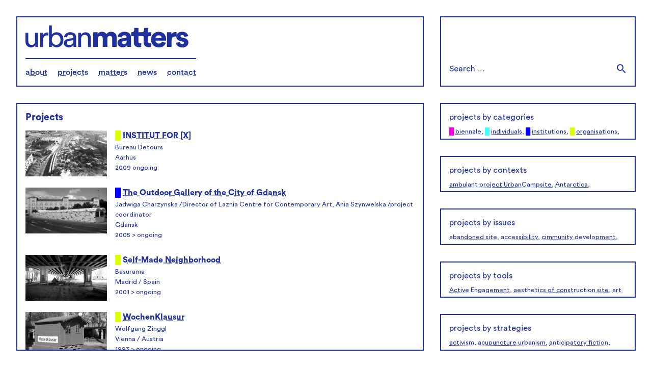

--- FILE ---
content_type: text/html; charset=UTF-8
request_url: https://urban-matters.org/projects/strategies/direct-urbanism/
body_size: 8997
content:

<!DOCTYPE html>
<html lang="en-US">
<head>
	<meta charset="UTF-8" />
	<meta name="viewport" content="width=device-width" />
	<meta name="author" content="urban-matters.org" />
	<meta name="description" content="urban-matters.org is a project based platform inquiring current artistic and urbanistic strategies, methods and tools for urban development and the new role these strategies can play as equal partner for a future planning of our society beyond governing principles of neo-liberal interests." />
	<meta name="keywords" content="urban matters, urban, urban practitioner, urban intervention, urban design, public art, kunst im öffentlichen raum, regeneration, urban development, art and the public sphere, dérive, shrinking cities, shrinking regions, urban identity, urban space, urban tools, urbanism, urban experiment, place making, urban strategies, post-industrial, artistic intervention, habitat, community, commons, public realm, role of art, critical debate, city identity, future vision, temporary urbanism, participatory art practice, situationists, guy debord, henri lefebvre, commons" />

	<title>direct urbanism &#8211; urban matters</title>
<link rel='dns-prefetch' href='//urban-matters.org' />
<link rel='dns-prefetch' href='//s.w.org' />
<link rel="alternate" type="application/rss+xml" title="urban matters &raquo; Feed" href="https://urban-matters.org/feed/" />
<link rel="alternate" type="application/rss+xml" title="urban matters &raquo; direct urbanism Strategy Feed" href="https://urban-matters.org/projects/strategies/direct-urbanism/feed/" />
		<script type="text/javascript">
			window._wpemojiSettings = {"baseUrl":"https:\/\/s.w.org\/images\/core\/emoji\/13.0.1\/72x72\/","ext":".png","svgUrl":"https:\/\/s.w.org\/images\/core\/emoji\/13.0.1\/svg\/","svgExt":".svg","source":{"concatemoji":"https:\/\/urban-matters.org\/wp-includes\/js\/wp-emoji-release.min.js?ver=5.6.16"}};
			!function(e,a,t){var n,r,o,i=a.createElement("canvas"),p=i.getContext&&i.getContext("2d");function s(e,t){var a=String.fromCharCode;p.clearRect(0,0,i.width,i.height),p.fillText(a.apply(this,e),0,0);e=i.toDataURL();return p.clearRect(0,0,i.width,i.height),p.fillText(a.apply(this,t),0,0),e===i.toDataURL()}function c(e){var t=a.createElement("script");t.src=e,t.defer=t.type="text/javascript",a.getElementsByTagName("head")[0].appendChild(t)}for(o=Array("flag","emoji"),t.supports={everything:!0,everythingExceptFlag:!0},r=0;r<o.length;r++)t.supports[o[r]]=function(e){if(!p||!p.fillText)return!1;switch(p.textBaseline="top",p.font="600 32px Arial",e){case"flag":return s([127987,65039,8205,9895,65039],[127987,65039,8203,9895,65039])?!1:!s([55356,56826,55356,56819],[55356,56826,8203,55356,56819])&&!s([55356,57332,56128,56423,56128,56418,56128,56421,56128,56430,56128,56423,56128,56447],[55356,57332,8203,56128,56423,8203,56128,56418,8203,56128,56421,8203,56128,56430,8203,56128,56423,8203,56128,56447]);case"emoji":return!s([55357,56424,8205,55356,57212],[55357,56424,8203,55356,57212])}return!1}(o[r]),t.supports.everything=t.supports.everything&&t.supports[o[r]],"flag"!==o[r]&&(t.supports.everythingExceptFlag=t.supports.everythingExceptFlag&&t.supports[o[r]]);t.supports.everythingExceptFlag=t.supports.everythingExceptFlag&&!t.supports.flag,t.DOMReady=!1,t.readyCallback=function(){t.DOMReady=!0},t.supports.everything||(n=function(){t.readyCallback()},a.addEventListener?(a.addEventListener("DOMContentLoaded",n,!1),e.addEventListener("load",n,!1)):(e.attachEvent("onload",n),a.attachEvent("onreadystatechange",function(){"complete"===a.readyState&&t.readyCallback()})),(n=t.source||{}).concatemoji?c(n.concatemoji):n.wpemoji&&n.twemoji&&(c(n.twemoji),c(n.wpemoji)))}(window,document,window._wpemojiSettings);
		</script>
		<style type="text/css">
img.wp-smiley,
img.emoji {
	display: inline !important;
	border: none !important;
	box-shadow: none !important;
	height: 1em !important;
	width: 1em !important;
	margin: 0 .07em !important;
	vertical-align: -0.1em !important;
	background: none !important;
	padding: 0 !important;
}
</style>
	<link rel='stylesheet' id='wp-block-library-css'  href='https://urban-matters.org/wp-includes/css/dist/block-library/style.min.css?ver=5.6.16' type='text/css' media='all' />
<link rel='stylesheet' id='contact-form-7-css'  href='https://urban-matters.org/wp-content/plugins/contact-form-7/includes/css/styles.css?ver=5.4.2' type='text/css' media='all' />
<script type='text/javascript' src='https://urban-matters.org/wp-includes/js/jquery/jquery.min.js?ver=3.5.1' id='jquery-core-js'></script>
<script type='text/javascript' src='https://urban-matters.org/wp-includes/js/jquery/jquery-migrate.min.js?ver=3.3.2' id='jquery-migrate-js'></script>
<script type='text/javascript' src='https://urban-matters.org/wp-content/themes/urbanmatters2020/js/jquery.magnific-popup.min.js?ver=5.6.16' id='magnific-popup-js'></script>
<link rel="https://api.w.org/" href="https://urban-matters.org/wp-json/" /><link rel="EditURI" type="application/rsd+xml" title="RSD" href="https://urban-matters.org/xmlrpc.php?rsd" />
<link rel="wlwmanifest" type="application/wlwmanifest+xml" href="https://urban-matters.org/wp-includes/wlwmanifest.xml" /> 
<meta name="generator" content="WordPress 5.6.16" />
<link rel="icon" href="https://urban-matters.org/wp-content/uploads/2020/04/cropped-favicon-32x32.png" sizes="32x32" />
<link rel="icon" href="https://urban-matters.org/wp-content/uploads/2020/04/cropped-favicon-192x192.png" sizes="192x192" />
<link rel="apple-touch-icon" href="https://urban-matters.org/wp-content/uploads/2020/04/cropped-favicon-180x180.png" />
<meta name="msapplication-TileImage" content="https://urban-matters.org/wp-content/uploads/2020/04/cropped-favicon-270x270.png" />

	<!-- Custom map libraries -->
	<script type="text/javascript" src="https://urban-matters.org/wp-content/themes/urbanmatters2020/map/js/jquery-1.9.0.js"></script>
	<script type="text/javascript" src="https://urban-matters.org/wp-content/themes/urbanmatters2020/map/js/jquery-ui-1.8.5.custom.min.js"></script>
	<script type="text/javascript" src="https://urban-matters.org/wp-content/themes/urbanmatters2020/map/js/jquery.form.js"></script>
	<script type="text/javascript" src="https://urban-matters.org/wp-content/themes/urbanmatters2020/map/js/jquery.cookie.js"></script>
	<script src='https://api.mapbox.com/mapbox.js/v3.2.1/mapbox.js'></script>
	<link href='https://api.mapbox.com/mapbox.js/v3.2.1/mapbox.css' rel='stylesheet' />
	<script type="text/javascript" src="https://urban-matters.org/wp-content/themes/urbanmatters2020/map/openmapfunctions.js"></script>
	<script type="text/javascript" src="https://urban-matters.org/wp-content/themes/urbanmatters2020/js/jquery.magnific-popup.min.js"></script>
	<link rel="stylesheet" type="text/css" href="https://urban-matters.org/wp-content/themes/urbanmatters2020/style.css" />
</head>

<!-- Custom map data -->
<body>
<div class="container container-project-list">

		
<div class="box-c1589 box box-header">
	<input type="checkbox" id="toggle" value="false" />
	<div class="branding burger">
		<a href="https://urban-matters.org"><img src="https://urban-matters.org/wp-content/themes/urbanmatters2020/img/um-logo.svg" class="logo" title="urban matters" alt="urban matters"></a>
		<h1>urban matters</h1>
	</div>

	<nav class="menu-container"><ul id="menu-main-menu" class="menu"><li id="menu-item-24" class="homelink menu-item menu-item-type-custom menu-item-object-custom menu-item-home menu-item-24"><a href="https://urban-matters.org/">home</a></li>
<li id="menu-item-25" class="menu-item menu-item-type-post_type menu-item-object-page menu-item-25"><a href="https://urban-matters.org/about/">about</a></li>
<li id="menu-item-29" class="menu-item menu-item-type-post_type menu-item-object-page menu-item-29"><a href="https://urban-matters.org/projects/">projects</a></li>
<li id="menu-item-27" class="menu-item menu-item-type-post_type menu-item-object-page menu-item-27"><a href="https://urban-matters.org/matters/">matters</a></li>
<li id="menu-item-28" class="menu-item menu-item-type-post_type menu-item-object-page menu-item-28"><a href="https://urban-matters.org/news/">news</a></li>
<li id="menu-item-26" class="menu-item menu-item-type-post_type menu-item-object-page menu-item-26"><a href="https://urban-matters.org/contact/">contact</a></li>
<li id="menu-item-30" class="searchmenuentry menu-item menu-item-type-post_type menu-item-object-page menu-item-30"><a href="https://urban-matters.org/search/">search</a></li>
</ul></nav>
</div>
<div class="box-c0043 box" id="search-box">
	<div class="searchbar">
		<form role="search" method="get" class="search-form" action="https://urban-matters.org/">
	<label>
		<input type="search" class="search-field"
			placeholder="Search …"
			value="" name="s"
			title="Search for:" />
	</label>
	<input type="submit" class="search-submit material-icons" value="search" />
</form>	</div>
</div>

	<div class="box-c1388 box-r5 box">
		<h2>Projects</h2>
		<div class="list-project-list">


															<article class="list-project-item">
					<a href="https://urban-matters.org/projects/institut-for-x/" title="INSTITUT FOR [X]"><img src="https://urban-matters.org/wp-content/uploads/2024/08/ifx3-160x90.jpg" class="list-project-thumbnail wp-post-image" alt="" loading="lazy" srcset="https://urban-matters.org/wp-content/uploads/2024/08/ifx3-160x90.jpg 160w, https://urban-matters.org/wp-content/uploads/2024/08/ifx3-480x270.jpg 480w, https://urban-matters.org/wp-content/uploads/2024/08/ifx3-960x540.jpg 960w, https://urban-matters.org/wp-content/uploads/2024/08/ifx3-768x432.jpg 768w, https://urban-matters.org/wp-content/uploads/2024/08/ifx3-1536x864.jpg 1536w, https://urban-matters.org/wp-content/uploads/2024/08/ifx3-2048x1152.jpg 2048w" sizes="(max-width: 160px) 100vw, 160px" /></a>
					<article class="list-project-description">
						<span class="cat-organisations">█ </span>
						<a href="https://urban-matters.org/projects/institut-for-x/" title="INSTITUT FOR [X]"><h3>INSTITUT FOR [X]</h3></a>
						<p class="small">Bureau Detours <br> Aarhus <br> 2009 ongoing</p>
					</article>
				</article>

															<article class="list-project-item">
					<a href="https://urban-matters.org/projects/the-outdoor-gallery-of-the-city-of-gdansk/" title="The Outdoor Gallery of the City of Gdansk"><img src="https://urban-matters.org/wp-content/uploads/2020/07/Thumbnail_urbanmatters_27160-x-9027160-x-902727-160x90.jpg" class="list-project-thumbnail wp-post-image" alt="" loading="lazy" srcset="https://urban-matters.org/wp-content/uploads/2020/07/Thumbnail_urbanmatters_27160-x-9027160-x-902727-160x90.jpg 160w, https://urban-matters.org/wp-content/uploads/2020/07/Thumbnail_urbanmatters_27160-x-9027160-x-902727.jpg 333w" sizes="(max-width: 160px) 100vw, 160px" /></a>
					<article class="list-project-description">
						<span class="cat-institutions">█ </span>
						<a href="https://urban-matters.org/projects/the-outdoor-gallery-of-the-city-of-gdansk/" title="The Outdoor Gallery of the City of Gdansk"><h3>The Outdoor Gallery of the City of Gdansk</h3></a>
						<p class="small">Jadwiga Charzynska /Director of Laznia Centre for Contemporary Art, Ania Szynwelska /project coordinator <br> Gdansk <br> 2005 > ongoing</p>
					</article>
				</article>

															<article class="list-project-item">
					<a href="https://urban-matters.org/projects/self-made-neighborhood/" title="Self-Made Neighborhood"><img src="https://urban-matters.org/wp-content/uploads/2012/10/Autobarrios-Sancritobal-Final_IMG_2344_um-160x90.jpg" class="list-project-thumbnail wp-post-image" alt="" loading="lazy" srcset="https://urban-matters.org/wp-content/uploads/2012/10/Autobarrios-Sancritobal-Final_IMG_2344_um-160x90.jpg 160w, https://urban-matters.org/wp-content/uploads/2012/10/Autobarrios-Sancritobal-Final_IMG_2344_um-480x270.jpg 480w, https://urban-matters.org/wp-content/uploads/2012/10/Autobarrios-Sancritobal-Final_IMG_2344_um-960x540.jpg 960w, https://urban-matters.org/wp-content/uploads/2012/10/Autobarrios-Sancritobal-Final_IMG_2344_um-768x432.jpg 768w, https://urban-matters.org/wp-content/uploads/2012/10/Autobarrios-Sancritobal-Final_IMG_2344_um-1536x864.jpg 1536w, https://urban-matters.org/wp-content/uploads/2012/10/Autobarrios-Sancritobal-Final_IMG_2344_um.jpg 1920w" sizes="(max-width: 160px) 100vw, 160px" /></a>
					<article class="list-project-description">
						<span class="cat-organisations">█ </span>
						<a href="https://urban-matters.org/projects/self-made-neighborhood/" title="Self-Made Neighborhood"><h3>Self-Made Neighborhood</h3></a>
						<p class="small">Basurama <br> Madrid / Spain <br> 2001 > ongoing</p>
					</article>
				</article>

															<article class="list-project-item">
					<a href="https://urban-matters.org/projects/wochenklausur/" title="WochenKlausur"><img src="https://urban-matters.org/wp-content/uploads/2012/08/Kassel_um-160x90.jpg" class="list-project-thumbnail wp-post-image" alt="" loading="lazy" srcset="https://urban-matters.org/wp-content/uploads/2012/08/Kassel_um-160x90.jpg 160w, https://urban-matters.org/wp-content/uploads/2012/08/Kassel_um-480x270.jpg 480w, https://urban-matters.org/wp-content/uploads/2012/08/Kassel_um-960x540.jpg 960w, https://urban-matters.org/wp-content/uploads/2012/08/Kassel_um-768x432.jpg 768w, https://urban-matters.org/wp-content/uploads/2012/08/Kassel_um-1536x864.jpg 1536w, https://urban-matters.org/wp-content/uploads/2012/08/Kassel_um.jpg 1920w" sizes="(max-width: 160px) 100vw, 160px" /></a>
					<article class="list-project-description">
						<span class="cat-organisations">█ </span>
						<a href="https://urban-matters.org/projects/wochenklausur/" title="WochenKlausur"><h3>WochenKlausur</h3></a>
						<p class="small">Wolfgang Zinggl <br> Vienna / Austria <br> 1993 > ongoing</p>
					</article>
				</article>

															<article class="list-project-item">
					<a href="https://urban-matters.org/projects/querkrafte-2009-urban-futures-of-txl-airport-berlin/" title="Querkräfte 2009 &#8211; Urban Futures of TXL Airport, Berlin"><img src="https://urban-matters.org/wp-content/uploads/2020/07/Thumbnail_urbanmatters_20160-x-9020160-x-902020-160x90.jpg" class="list-project-thumbnail wp-post-image" alt="" loading="lazy" srcset="https://urban-matters.org/wp-content/uploads/2020/07/Thumbnail_urbanmatters_20160-x-9020160-x-902020-160x90.jpg 160w, https://urban-matters.org/wp-content/uploads/2020/07/Thumbnail_urbanmatters_20160-x-9020160-x-902020.jpg 333w" sizes="(max-width: 160px) 100vw, 160px" /></a>
					<article class="list-project-description">
						<span class="cat-individuals">█ </span>
						<a href="https://urban-matters.org/projects/querkrafte-2009-urban-futures-of-txl-airport-berlin/" title="Querkräfte 2009 &#8211; Urban Futures of TXL Airport, Berlin"><h3>Querkräfte 2009 &#8211; Urban Futures of TXL Airport, Berlin</h3></a>
						<p class="small">CITYFÖRSTER architecture + urbanism <br> Berlin / Germany <br> 2009 > ongoing</p>
					</article>
				</article>

															<article class="list-project-item">
					<a href="https://urban-matters.org/projects/un-mega-post-it-pubblico-per-la-citta-di-terni/" title="UN MEGA POST IT PUBBLICO PER LA CITTÀ DI TERNI"><img src="https://urban-matters.org/wp-content/uploads/2020/07/Thumbnail_urbanmatters_29160-x-9029160-x-902929-160x90.jpg" class="list-project-thumbnail wp-post-image" alt="" loading="lazy" srcset="https://urban-matters.org/wp-content/uploads/2020/07/Thumbnail_urbanmatters_29160-x-9029160-x-902929-160x90.jpg 160w, https://urban-matters.org/wp-content/uploads/2020/07/Thumbnail_urbanmatters_29160-x-9029160-x-902929.jpg 333w" sizes="(max-width: 160px) 100vw, 160px" /></a>
					<article class="list-project-description">
						<span class="cat-individuals">█ </span>
						<a href="https://urban-matters.org/projects/un-mega-post-it-pubblico-per-la-citta-di-terni/" title="UN MEGA POST IT PUBBLICO PER LA CITTÀ DI TERNI"><h3>UN MEGA POST IT PUBBLICO PER LA CITTÀ DI TERNI</h3></a>
						<p class="small">Martina Minnucci <br> Terni / Italy <br> 2011</p>
					</article>
				</article>

															<article class="list-project-item">
					<a href="https://urban-matters.org/projects/macchias/" title="Macchia’s"><img src="https://urban-matters.org/wp-content/uploads/2012/07/macchias01_um-160x90.jpg" class="list-project-thumbnail wp-post-image" alt="" loading="lazy" srcset="https://urban-matters.org/wp-content/uploads/2012/07/macchias01_um-160x90.jpg 160w, https://urban-matters.org/wp-content/uploads/2012/07/macchias01_um-480x270.jpg 480w, https://urban-matters.org/wp-content/uploads/2012/07/macchias01_um-960x540.jpg 960w, https://urban-matters.org/wp-content/uploads/2012/07/macchias01_um-768x432.jpg 768w, https://urban-matters.org/wp-content/uploads/2012/07/macchias01_um-1536x864.jpg 1536w, https://urban-matters.org/wp-content/uploads/2012/07/macchias01_um.jpg 1920w" sizes="(max-width: 160px) 100vw, 160px" /></a>
					<article class="list-project-description">
						<span class="cat-individuals">█ </span>
						<a href="https://urban-matters.org/projects/macchias/" title="Macchia’s"><h3>Macchia’s</h3></a>
						<p class="small">URBANSLOW <br> Brescia, Italy <br> 2012 > ongoing</p>
					</article>
				</article>

															<article class="list-project-item">
					<a href="https://urban-matters.org/projects/nexthamburg/" title="Nexthamburg"><img src="https://urban-matters.org/wp-content/uploads/2020/07/Thumbnail_urbanmatters_15160-x-9015160-x-901515-160x90.jpg" class="list-project-thumbnail wp-post-image" alt="" loading="lazy" srcset="https://urban-matters.org/wp-content/uploads/2020/07/Thumbnail_urbanmatters_15160-x-9015160-x-901515-160x90.jpg 160w, https://urban-matters.org/wp-content/uploads/2020/07/Thumbnail_urbanmatters_15160-x-9015160-x-901515.jpg 333w" sizes="(max-width: 160px) 100vw, 160px" /></a>
					<article class="list-project-description">
						<span class="cat-organisations">█ </span>
						<a href="https://urban-matters.org/projects/nexthamburg/" title="Nexthamburg"><h3>Nexthamburg</h3></a>
						<p class="small">Nexthamburg Plus UG (Julian Petrin) <br> Hamburg / Germany <br> 2009 > ongoing</p>
					</article>
				</article>

															<article class="list-project-item">
					<a href="https://urban-matters.org/projects/commons-coming-to-liezen/" title="Commons Come to Liezen"><img src="https://urban-matters.org/wp-content/uploads/2011/10/Tangram-im-Park-ohne-Pavillon_w-UM_0817-160x90.jpg" class="list-project-thumbnail wp-post-image" alt="public Tangram game in City park" loading="lazy" srcset="https://urban-matters.org/wp-content/uploads/2011/10/Tangram-im-Park-ohne-Pavillon_w-UM_0817-160x90.jpg 160w, https://urban-matters.org/wp-content/uploads/2011/10/Tangram-im-Park-ohne-Pavillon_w-UM_0817-480x270.jpg 480w, https://urban-matters.org/wp-content/uploads/2011/10/Tangram-im-Park-ohne-Pavillon_w-UM_0817-960x540.jpg 960w, https://urban-matters.org/wp-content/uploads/2011/10/Tangram-im-Park-ohne-Pavillon_w-UM_0817-768x432.jpg 768w, https://urban-matters.org/wp-content/uploads/2011/10/Tangram-im-Park-ohne-Pavillon_w-UM_0817-1536x864.jpg 1536w, https://urban-matters.org/wp-content/uploads/2011/10/Tangram-im-Park-ohne-Pavillon_w-UM_0817.jpg 1920w" sizes="(max-width: 160px) 100vw, 160px" /></a>
					<article class="list-project-description">
						<span class="cat-individuals">█ </span>
						<a href="https://urban-matters.org/projects/commons-coming-to-liezen/" title="Commons Come to Liezen"><h3>Commons Come to Liezen</h3></a>
						<p class="small">transparadiso (Barbara Holub/ Paul Rajakovics) <br> Liezen/ Austria <br> 2011 > permanent</p>
					</article>
				</article>

															<article class="list-project-item">
					<a href="https://urban-matters.org/projects/lungomare/" title="Lungomare"><img src="https://urban-matters.org/wp-content/uploads/2020/07/Thumbnail_urbanmatters_10160-x-9010160-x-901010-160x90.jpg" class="list-project-thumbnail wp-post-image" alt="" loading="lazy" srcset="https://urban-matters.org/wp-content/uploads/2020/07/Thumbnail_urbanmatters_10160-x-9010160-x-901010-160x90.jpg 160w, https://urban-matters.org/wp-content/uploads/2020/07/Thumbnail_urbanmatters_10160-x-9010160-x-901010.jpg 333w" sizes="(max-width: 160px) 100vw, 160px" /></a>
					<article class="list-project-description">
						<span class="cat-organisations">█ </span>
						<a href="https://urban-matters.org/projects/lungomare/" title="Lungomare"><h3>Lungomare</h3></a>
						<p class="small"> <br> Bolzano / Italy <br> 2003 > ongoing</p>
					</article>
				</article>

			
		</div>
	</div>
	<div class="box-c1244 box">
		<h4>projects by categories</h4>
		<p class="list-filter-tags">
			<span class="cat-biennale">█ </span><a href="https://urban-matters.org/category/biennale/">biennale</a>, <span class="cat-individuals">█ </span><a href="https://urban-matters.org/category/individuals/">individuals</a>, <span class="cat-institutions">█ </span><a href="https://urban-matters.org/category/institutions/">institutions</a>, <span class="cat-organisations">█ </span><a href="https://urban-matters.org/category/organisations/">organisations</a>, 		</p>
	</div>
	<div class="box-c1244 box">
		<h4>projects by contexts</h4>
		<p class="list-filter-tags">
			<a href="https://urban-matters.org/projects/contexts/ambulant-project-urbancampsite/">ambulant project UrbanCampsite</a>, <a href="https://urban-matters.org/projects/contexts/antarctica/">Antarctica</a>, <a href="https://urban-matters.org/projects/contexts/architecture/">architecture</a>, <a href="https://urban-matters.org/projects/contexts/architecture-festival/">architecture festival</a>, <a href="https://urban-matters.org/projects/contexts/art/">art</a>, <a href="https://urban-matters.org/projects/contexts/art-in-the-region/">art in the region</a>, <a href="https://urban-matters.org/projects/contexts/car-free-zones/">car-free zones</a>, <a href="https://urban-matters.org/projects/contexts/centre-art-architecture-paysage-patrimoine/">Centre Art Architecture Paysage Patrimoine</a>, <a href="https://urban-matters.org/projects/contexts/collaboration/">collaboration</a>, <a href="https://urban-matters.org/projects/contexts/community-building/">community building</a>, <a href="https://urban-matters.org/projects/contexts/community-development/">community development</a>, <a href="https://urban-matters.org/projects/contexts/community-empowerment/">community empowerment</a>, <a href="https://urban-matters.org/projects/contexts/community-engaged-urban-design/">community engaged urban design</a>, <a href="https://urban-matters.org/projects/contexts/cross-generational-exchange/">cross generational exchange</a>, <a href="https://urban-matters.org/projects/contexts/de-industrialization/">de-industrialization</a>, <a href="https://urban-matters.org/projects/contexts/discussions-on-urbanism-and-architecture/">discussions on urbanism and architecture</a>, <a href="https://urban-matters.org/projects/contexts/dying-town-centers/">dying town centers</a>, <a href="https://urban-matters.org/projects/contexts/ecology/">ecology</a>, <a href="https://urban-matters.org/projects/contexts/empty-ground-floor-areas/">empty ground floor areas</a>, <a href="https://urban-matters.org/projects/contexts/engagement-in-poor-neighborhood/">engagement in poor neighborhood</a>, <a href="https://urban-matters.org/projects/contexts/fallow-land/">fallow land</a>, <a href="https://urban-matters.org/projects/contexts/garden-for-healing/">garden for healing</a>, <a href="https://urban-matters.org/projects/contexts/green-park/">green park</a>, <a href="https://urban-matters.org/projects/contexts/growing/">growing</a>, <a href="https://urban-matters.org/projects/contexts/growing-shopping-malls/">growing shopping malls</a>, <a href="https://urban-matters.org/projects/contexts/housing-for-refugees/">housing for refugees</a>, <a href="https://urban-matters.org/projects/contexts/land-use/">land use</a>, <a href="https://urban-matters.org/projects/contexts/nature-reserve/">nature reserve</a>, <a href="https://urban-matters.org/projects/contexts/neighborhood/">neighborhood</a>, <a href="https://urban-matters.org/projects/contexts/ngo/">NGO</a>, <a href="https://urban-matters.org/projects/contexts/outdoor-classroom/">outdoor classroom</a>, <a href="https://urban-matters.org/projects/contexts/participation/">participation</a>, <a href="https://urban-matters.org/projects/contexts/public-space/">public space</a>, <a href="https://urban-matters.org/projects/contexts/reconsidering-historical-heritage/">reconsidering historical heritage</a>, <a href="https://urban-matters.org/projects/contexts/regeneration-of-historical-areas/">regeneration of historical areas</a>, <a href="https://urban-matters.org/projects/contexts/renewable-energy/">renewable energy</a>, <a href="https://urban-matters.org/projects/contexts/research-base/">research base</a>, <a href="https://urban-matters.org/projects/contexts/rural-community/">rural community</a>, <a href="https://urban-matters.org/projects/contexts/school/">school</a>, <a href="https://urban-matters.org/projects/contexts/science-park-the-art-of-tech-living/">Science Park The Art of Tech-Living</a>, <a href="https://urban-matters.org/projects/contexts/self-initiated/">self-initiated</a>, <a href="https://urban-matters.org/projects/contexts/servizio-cristiano-center/">Servizio Cristiano center</a>, <a href="https://urban-matters.org/projects/contexts/shrinking/">shrinking</a>, <a href="https://urban-matters.org/projects/contexts/slum/">slum</a>, <a href="https://urban-matters.org/projects/contexts/socially-engaged/">socially engaged</a>, <a href="https://urban-matters.org/projects/contexts/sustainability/">sustainability</a>, <a href="https://urban-matters.org/projects/contexts/sustainable-market/">sustainable market</a>, <a href="https://urban-matters.org/projects/contexts/traffic-intersection-in-bogota/">traffic intersection in Bogotá</a>, <a href="https://urban-matters.org/projects/contexts/transformation-of-a-gas-station/">transformation of a gas station</a>, <a href="https://urban-matters.org/projects/contexts/ukrainian-house/">Ukrainian house</a>, <a href="https://urban-matters.org/projects/contexts/unesco-world-heritage/">UNESCO world heritage</a>, <a href="https://urban-matters.org/projects/contexts/unused-railway-viaduct/">unused railway viaduct</a>, <a href="https://urban-matters.org/projects/contexts/urban-development/">urban development</a>, <a href="https://urban-matters.org/projects/contexts/urban-reserve/">urban reserve</a>, <a href="https://urban-matters.org/projects/contexts/urban-think-tank/">urban think tank</a>, <a href="https://urban-matters.org/projects/contexts/urban-wasteland/">urban wasteland</a>, <a href="https://urban-matters.org/projects/contexts/war/">war</a>, <a href="https://urban-matters.org/projects/contexts/wasteland/">wasteland</a>, <a href="https://urban-matters.org/projects/contexts/whanyinna-nursery-and-primary-school/">Whanyinna Nursery and Primary School</a>, 		</p>
	</div>
	<div class="box-c1244 box">
		<h4>projects by issues</h4>
		<p class="list-filter-tags">
			<a href="https://urban-matters.org/projects/issues/abandoned-site/">abandoned site</a>, <a href="https://urban-matters.org/projects/issues/accessibility/">accessibility</a>, <a href="https://urban-matters.org/projects/issues/cimmunity-development/">cimmunity development</a>, <a href="https://urban-matters.org/projects/issues/civic-engagement/">civic engagement</a>, <a href="https://urban-matters.org/projects/issues/climate-change/">climate change</a>, <a href="https://urban-matters.org/projects/issues/climate-crisis/">climate crisis</a>, <a href="https://urban-matters.org/projects/issues/climate-emergency/">climate emergency</a>, <a href="https://urban-matters.org/projects/issues/coexistence/">coexistence</a>, <a href="https://urban-matters.org/projects/issues/collaboration/">collaboration</a>, <a href="https://urban-matters.org/projects/issues/collective-learning/">collective learning</a>, <a href="https://urban-matters.org/projects/issues/commissioning/">commissioning</a>, <a href="https://urban-matters.org/projects/issues/commons/">commons</a>, <a href="https://urban-matters.org/projects/issues/community/">community</a>, <a href="https://urban-matters.org/projects/issues/community-development/">community development</a>, <a href="https://urban-matters.org/projects/issues/contemporary-issues-in-architecture-and-urban-planning/">contemporary issues in architecture and urban planning</a>, <a href="https://urban-matters.org/projects/issues/counteracting-social-isolation/">counteracting social isolation</a>, <a href="https://urban-matters.org/projects/issues/counteracting-the-development-plan/">counteracting the development plan</a>, <a href="https://urban-matters.org/projects/issues/covid/">COVID</a>, <a href="https://urban-matters.org/projects/issues/creating-a-future-for-students-in-slums/">creating a future for students in slums</a>, <a href="https://urban-matters.org/projects/issues/cultural-policy/">cultural policy</a>, <a href="https://urban-matters.org/projects/issues/culture/">culture</a>, <a href="https://urban-matters.org/projects/issues/depopulation/">depopulation</a>, <a href="https://urban-matters.org/projects/issues/design/">design</a>, <a href="https://urban-matters.org/projects/issues/discussion-on-urban-issues/">discussion on urban issues</a>, <a href="https://urban-matters.org/projects/issues/ecology/">ecology</a>, <a href="https://urban-matters.org/projects/issues/education/">education</a>, <a href="https://urban-matters.org/projects/issues/empower/">empower</a>, <a href="https://urban-matters.org/projects/issues/empowerment/">empowerment</a>, <a href="https://urban-matters.org/projects/issues/energy-usage/">energy usage</a>, <a href="https://urban-matters.org/projects/issues/environment/">environment</a>, <a href="https://urban-matters.org/projects/issues/equality/">equality</a>, <a href="https://urban-matters.org/projects/issues/failure/">failure</a>, <a href="https://urban-matters.org/projects/issues/heritage/">heritage</a>, <a href="https://urban-matters.org/projects/issues/home-away-from-home/">home away from home</a>, <a href="https://urban-matters.org/projects/issues/infrastructural-connection/">infrastructural connection</a>, <a href="https://urban-matters.org/projects/issues/landscape/">landscape</a>, <a href="https://urban-matters.org/projects/issues/learning-spaces/">learning spaces</a>, <a href="https://urban-matters.org/projects/issues/mental-health/">mental health</a>, <a href="https://urban-matters.org/projects/issues/mobility/">mobility</a>, <a href="https://urban-matters.org/projects/issues/neighborhood-connection/">neighborhood connection</a>, <a href="https://urban-matters.org/projects/issues/prevention-of-demolition/">prevention of demolition</a>, <a href="https://urban-matters.org/projects/issues/public-art/">public art</a>, <a href="https://urban-matters.org/projects/issues/public-space/">public space</a>, <a href="https://urban-matters.org/projects/issues/reactivating-inaccessible-area/">reactivating inaccessible area</a>, <a href="https://urban-matters.org/projects/issues/reclaiming-urban-wasteland/">reclaiming urban wasteland</a>, <a href="https://urban-matters.org/projects/issues/recycled-materials/">recycled materials</a>, <a href="https://urban-matters.org/projects/issues/regeneration/">regeneration</a>, <a href="https://urban-matters.org/projects/issues/regional-development/">regional development</a>, <a href="https://urban-matters.org/projects/issues/regional-issues/">regional issues</a>, <a href="https://urban-matters.org/projects/issues/restaurative-garden/">restaurative garden</a>, <a href="https://urban-matters.org/projects/issues/reuse/">reuse</a>, <a href="https://urban-matters.org/projects/issues/reuse-of-materials/">reuse of materials</a>, <a href="https://urban-matters.org/projects/issues/rising-sea-levels/">rising sea levels</a>, <a href="https://urban-matters.org/projects/issues/safety/">safety</a>, <a href="https://urban-matters.org/projects/issues/socio-political-engagement/">socio-political engagement</a>, <a href="https://urban-matters.org/projects/issues/sustainability/">sustainability</a>, <a href="https://urban-matters.org/projects/issues/sustainable-farming-economy/">sustainable farming economy</a>, <a href="https://urban-matters.org/projects/issues/sustainable-urban-development/">sustainable urban development</a>, <a href="https://urban-matters.org/projects/issues/therapeutic-environment/">Therapeutic environment</a>, <a href="https://urban-matters.org/projects/issues/transformation-of-a-bus-station/">transformation of a bus station</a>, <a href="https://urban-matters.org/projects/issues/urban-design/">urban design</a>, <a href="https://urban-matters.org/projects/issues/urban-renewal/">urban renewal</a>, <a href="https://urban-matters.org/projects/issues/urban-transformation/">urban transformation</a>, <a href="https://urban-matters.org/projects/issues/utopia/">utopia</a>, <a href="https://urban-matters.org/projects/issues/visions-for-a-new-neighborhood/">visions for a new neighborhood</a>, <a href="https://urban-matters.org/projects/issues/water/">water</a>, <a href="https://urban-matters.org/projects/issues/water-cycle/">water cycle</a>, 		</p>
	</div>
	<div class="box-c1244 box">
		<h4>projects by tools</h4>
		<p class="list-filter-tags">
			<a href="https://urban-matters.org/projects/tools/active-engagement/">Active Engagement</a>, <a href="https://urban-matters.org/projects/tools/aesthetics-of-construction-site/">aesthetics of construction site</a>, <a href="https://urban-matters.org/projects/tools/art-as-tool-for-conversation/">art as tool for conversation</a>, <a href="https://urban-matters.org/projects/tools/circular-econnomy/">circular econnomy</a>, <a href="https://urban-matters.org/projects/tools/citizens-engagement/">citizen&#039;s engagement</a>, <a href="https://urban-matters.org/projects/tools/community-as-experts/">community as experts</a>, <a href="https://urban-matters.org/projects/tools/container-as-transformation-object/">container as transformation object</a>, <a href="https://urban-matters.org/projects/tools/creating-a-public-platform/">creating a public platform</a>, <a href="https://urban-matters.org/projects/tools/crowdfunding/">crowdfunding</a>, <a href="https://urban-matters.org/projects/tools/environmental-resources/">environmental resources</a>, <a href="https://urban-matters.org/projects/tools/exhibition/">exhibition</a>, <a href="https://urban-matters.org/projects/tools/game/">game</a>, <a href="https://urban-matters.org/projects/tools/game-for-production-of-desires/">game for production of desires</a>, <a href="https://urban-matters.org/projects/tools/gardening/">gardening</a>, <a href="https://urban-matters.org/projects/tools/learning-by-doing/">learning by doing</a>, <a href="https://urban-matters.org/projects/tools/local-building-materials/">local building materials</a>, <a href="https://urban-matters.org/projects/tools/narratives/">narratives</a>, <a href="https://urban-matters.org/projects/tools/project-space/">project space</a>, <a href="https://urban-matters.org/projects/tools/retrofitted-houseboats/">retrofitted houseboats</a>, <a href="https://urban-matters.org/projects/tools/reuse-of-discarded-material/">reuse of discarded material</a>, <a href="https://urban-matters.org/projects/tools/temporary-highline-park/">temporary highline park</a>, <a href="https://urban-matters.org/projects/tools/temporary-living-space/">temporary living space</a>, <a href="https://urban-matters.org/projects/tools/workshop/">workshop</a>, 		</p>
	</div>
	<div class="box-c1244 box">
		<h4>projects by strategies</h4>
		<p class="list-filter-tags">
			<a href="https://urban-matters.org/projects/strategies/activism/">activism</a>, <a href="https://urban-matters.org/projects/strategies/acupuncture-urbanism/">acupuncture urbanism</a>, <a href="https://urban-matters.org/projects/strategies/anticipatory-fiction/">anticipatory fiction</a>, <a href="https://urban-matters.org/projects/strategies/artistic-strategies/">artistic strategies</a>, <a href="https://urban-matters.org/projects/strategies/attention-restoration-theory/">Attention Restoration Theory</a>, <a href="https://urban-matters.org/projects/strategies/collaboration-between-experts-and-locals/">collaboration between experts and locals</a>, <a href="https://urban-matters.org/projects/strategies/collective-participation/">collective participation</a>, <a href="https://urban-matters.org/projects/strategies/communication/">communication</a>, <a href="https://urban-matters.org/projects/strategies/community-engagement/">community engagement</a>, <a href="https://urban-matters.org/projects/strategies/conflict-as-productive-force/">conflict as productive force</a>, <a href="https://urban-matters.org/projects/strategies/construction-by-students/">construction by students</a>, <a href="https://urban-matters.org/projects/strategies/dialog-and-polylog/">dialog and polylog</a>, <a href="https://urban-matters.org/projects/strategies/direct-urbanism/">direct urbanism</a>, <a href="https://urban-matters.org/projects/strategies/expanding-the-context/">expanding the context</a>, <a href="https://urban-matters.org/projects/strategies/forging-relationships/">forging relationships</a>, <a href="https://urban-matters.org/projects/strategies/learning-through-practice/">learning through practice</a>, <a href="https://urban-matters.org/projects/strategies/local-building-materials/">local building materials</a>, <a href="https://urban-matters.org/projects/strategies/local-ressources/">local ressources</a>, <a href="https://urban-matters.org/projects/strategies/macro-utopia/">macro-utopia</a>, <a href="https://urban-matters.org/projects/strategies/minimal-intervention/">minimal intervention</a>, <a href="https://urban-matters.org/projects/strategies/place-prospect-theory/">Place Prospect Theory</a>, <a href="https://urban-matters.org/projects/strategies/placemaking/">placemaking</a>, <a href="https://urban-matters.org/projects/strategies/prefabrication/">prefabrication</a>, <a href="https://urban-matters.org/projects/strategies/production-of-desires/">production of desires</a>, <a href="https://urban-matters.org/projects/strategies/psychoevolutionary-theory/">Psychoevolutionary Theory</a>, <a href="https://urban-matters.org/projects/strategies/questioning-the-brief/">questioning the brief</a>, <a href="https://urban-matters.org/projects/strategies/recycling/">recycling</a>, <a href="https://urban-matters.org/projects/strategies/research/">research</a>, <a href="https://urban-matters.org/projects/strategies/research-through-practice/">research through practice</a>, <a href="https://urban-matters.org/projects/strategies/reuse/">reuse</a>, <a href="https://urban-matters.org/projects/strategies/rural-practitioner/">rural practitioner</a>, <a href="https://urban-matters.org/projects/strategies/salutogenic-approach/">Salutogenic Approach</a>, <a href="https://urban-matters.org/projects/strategies/seminars/">seminars</a>, <a href="https://urban-matters.org/projects/strategies/shifting-roles/">shifting roles</a>, <a href="https://urban-matters.org/projects/strategies/shifting-the-context/">shifting the context</a>, <a href="https://urban-matters.org/projects/strategies/summer-school-workshop/">summer school workshop</a>, <a href="https://urban-matters.org/projects/strategies/temporaray-support-structures/">temporaray support structures</a>, <a href="https://urban-matters.org/projects/strategies/texts/">texts</a>, <a href="https://urban-matters.org/projects/strategies/unlearning/">unlearning</a>, <a href="https://urban-matters.org/projects/strategies/urban-curating/">urban curating</a>, <a href="https://urban-matters.org/projects/strategies/urban-intervention/">urban intervention</a>, <a href="https://urban-matters.org/projects/strategies/urban-laboratory/">urban laboratory</a>, <a href="https://urban-matters.org/projects/strategies/urban-practitioner/">urban practitioner</a>, <a href="https://urban-matters.org/projects/strategies/workshops/">workshops</a>, 		</p>
	</div>
	<script type='text/javascript' src='https://urban-matters.org/wp-includes/js/dist/vendor/wp-polyfill.min.js?ver=7.4.4' id='wp-polyfill-js'></script>
<script type='text/javascript' id='wp-polyfill-js-after'>
( 'fetch' in window ) || document.write( '<script src="https://urban-matters.org/wp-includes/js/dist/vendor/wp-polyfill-fetch.min.js?ver=3.0.0"></scr' + 'ipt>' );( document.contains ) || document.write( '<script src="https://urban-matters.org/wp-includes/js/dist/vendor/wp-polyfill-node-contains.min.js?ver=3.42.0"></scr' + 'ipt>' );( window.DOMRect ) || document.write( '<script src="https://urban-matters.org/wp-includes/js/dist/vendor/wp-polyfill-dom-rect.min.js?ver=3.42.0"></scr' + 'ipt>' );( window.URL && window.URL.prototype && window.URLSearchParams ) || document.write( '<script src="https://urban-matters.org/wp-includes/js/dist/vendor/wp-polyfill-url.min.js?ver=3.6.4"></scr' + 'ipt>' );( window.FormData && window.FormData.prototype.keys ) || document.write( '<script src="https://urban-matters.org/wp-includes/js/dist/vendor/wp-polyfill-formdata.min.js?ver=3.0.12"></scr' + 'ipt>' );( Element.prototype.matches && Element.prototype.closest ) || document.write( '<script src="https://urban-matters.org/wp-includes/js/dist/vendor/wp-polyfill-element-closest.min.js?ver=2.0.2"></scr' + 'ipt>' );
</script>
<script type='text/javascript' id='contact-form-7-js-extra'>
/* <![CDATA[ */
var wpcf7 = {"api":{"root":"https:\/\/urban-matters.org\/wp-json\/","namespace":"contact-form-7\/v1"}};
/* ]]> */
</script>
<script type='text/javascript' src='https://urban-matters.org/wp-content/plugins/contact-form-7/includes/js/index.js?ver=5.4.2' id='contact-form-7-js'></script>
<script type='text/javascript' src='https://urban-matters.org/wp-includes/js/wp-embed.min.js?ver=5.6.16' id='wp-embed-js'></script>

<script type="text/javascript" src="https://urban-matters.org/wp-content/themes/urbanmatters2020/js/index.js"></script>

</body>
</html>

--- FILE ---
content_type: text/css
request_url: https://urban-matters.org/wp-content/themes/urbanmatters2020/style.css
body_size: 17538
content:
/*
Theme Name: Urban Matters 2020
Version: 1.005 /20240423
Theme URI: https://hausch.io/
Author: C. Hausch
Author URI: https://hausch.io/
Description: Theme for Urban Matters
License: GNU General Public License
License URI: https://www.gnu.org/licenses/gpl.html
Text Domain: urbanmatters
*/

@import url('./css/normalize.css');
@import url('./css/cc-icons.css');
@import url('./css/material-icons.css');
@import url('./css/magnific-popup.css');
@import url('./css/circular.css');

/* global stuff */

:root {

	font-size: 100%;
	--color-bg-main: white;
	--color-fg-main: #21319c;
	--color-cat1: #ddff00;
	--color-cat2: #ff9800;
	--color-cat3: #43ffff;
	--color-cat4: #ff00e4;
	--color-cat5: #0000ff;
	--col-warning: #ff0000;
	--font-body: "CircularStd", Arial;
	--font-hdg: "CircularStd", Arial;

	/* We just need to know these 3 values up front: */
	--gutter: 2rem;
	--wrapper: calc(100vw - ( 2 * var(--gutter)));
	--noOfColumns: 5;

	/* Number of gutters is columns minus 1: */
	--noOfGutters: calc(var(--noOfColumns) - 1);

	/* Aspect ratio goes here, e.g. 16:9: */
	--ratioA: 16;
	--ratioB: 9;

	/* Use the aspect ratio to calculate the factor for multiplication: */
	--factor: calc(var(--ratioB) / var(--ratioA));

	/*  Calculating the row height: */
	--columnWidth: calc( ( var(--wrapper) - ( var(--noOfGutters) * var(--gutter) ) ) / 5);
	--columnWidth12: calc( ( var(--wrapper) - ( 11 * var(--gutter) ) ) / 12);
	--2columnWidth: calc( (var(--columnWidth) * 2) + var(--gutter));
	--6columnWidth12: calc( (var(--columnWidth12) * 6) + (var(--gutter) * 5));
	--rh: calc( var(--columnWidth) * var(--factor));
	--rh2cols: calc( var(--2columnWidth) * var(--factor));
	--rh6cols12: calc( var(--6columnWidth12) * var(--factor));

	/* header height */
	--hdhght: calc( calc( calc(100vw - 4rem) * 0.134305123124823) + 4rem);

	/* mobile header */
	--lgPropW: 141323;
	--lgPropH: 12771;
	--totalWidth: calc(var(--lgPropW) + (var(--lgPropH) * 2));
	--widthUnit: calc(var(--wrapper) / var(--totalWidth));
	--logoWidth: calc(var(--widthUnit) * var(--lgPropW));
	--burgerWidth: calc(var(--widthUnit) * var(--lgPropH));
}

html {
	font-size: 100%;
}

html, body {
	background-color: var(--color-bg-main);
	font-family: var(--font-body);
	color: var(--color-fg-main);
	margin: 0;
	line-height: 1.25em;
}

body {
	overflow-x: hidden;
}

html.noscroll {
	overflow: hidden;
}

body.noscroll {
	overflow: visible;
	height: 100%;
}

p {
	font-size: 1rem;
	hyphens: auto;
	font-weight: 100;
	margin-top: 0;

}

a {
	color: var(--color-fg-main);
	text-decoration: underline;
	text-decoration-style: dotted;
}

a:hover {
	text-decoration-style: solid;
}

.branding {
	margin-block-start: 0;
	margin-block-end: 1rem;
}

h1 {
	display:none;
}

h2 {
	font-size: 1.2rem;
	font-weight: 800;
	margin-block-start: 0;
}

h3 {
	font-size: 1rem;
	font-weight: 800;
	font-family: var(--font-body);
	margin-block-start: 0; /*67em; */
	margin-block-end: 0.5rem;
}

h4 {
	font-size: 1rem;
	font-weight: normal;
	font-family: var(--font-body);
	margin-block-start: 0;
	margin-block-end: 0.5rem;
}

ul {
	padding-left: 0;
	margin-block-start: 0;
}

li {
	list-style: none;
}

.material-icons {
	outline: 4px dotted var(--color-fg-main);
	outline-offset: 4px;
	background: var(--color-bg-main);
}

/* menu */

.logo {
	width: calc(var(--logoWidth) - 1px);
	z-index: 999;
	position: relative; /* needed for chrome */
	margin-left: calc(var(--burgerWidth) * 2);
}

.burger::before {
	content: "menu";
	font-family: 'Material Icons';
	font-size: calc(var(--burgerWidth)*1.65);
	width: var(--burgerWidth);
	height: var(--burgerWidth);
	float: left;
	margin: 0 0 calc(var(--burgerWidth)*-1) 0;
	position: relative;
	left: -6px;
	z-index: 999;
}

.menu-container {
	border-top: 0;
	padding-left: 2rem;
	z-index: 99;
	position: absolute;
	top: 0;
	left: 0;
	width: 100vw;
	height: calc(100vh + 4rem);
}

.menu {
	display: flex;
	flex-direction: column;
	list-style-type: none;
	margin: -10px;
	padding: 0px;
	position: absolute;
	top: var(--hdhght);
	z-index: 999;
}

.menu li{
	margin: 10px;
}

.menu li a {
	font-weight: 500;
}

#toggle {
	position: absolute;
	left: 0;
	top: 0;
	width: 100vw;
	height: var(--hdhght);
	background: red;
	opacity: 0;
	display: block;
	z-index: 9999;
}

#toggle:checked ~ .menu-container {
	display:block;
	background-color: var(--color-fg-main);
}

#toggle:checked ~ .menu-container a {
	color: var(--color-bg-main);
	font-size: 2rem;
}

#toggle:checked ~ .branding .logo {
  -webkit-filter: brightness(0) invert(1);
  filter: brightness(0) invert(1);
}

#toggle:checked ~ .burger::before {
  -webkit-filter: brightness(0) invert(1);
  filter: brightness(0) invert(1);
}

@media only screen and (min-width: 600px) {
	#toggle{
		display: none;
	}
	.logo {
		width: 100%;
		margin-left: 0;
	}
	.burger::before {
		display: none;
	}
	.homelink {
		display: none;
	}
	.menu-container {
		position: relative;
		width: max-content;
		border-top: 2px solid;
		padding-top: 1rem;
		height: max-content;
		padding-left: 0;
	}
	.menu {
		position: relative;
		top: 0;
		display: flex;
		flex-direction: row;
		list-style-type: none;
		margin: -10px;
		padding: 0px;
	}
	.menu li{
		margin: 10px;
	}
	#toggle:checked ~ .menu-container {
		background-color: var(--color-bg-main);
	}
	#toggle:checked ~ .menu-container a {
		font-size: 1rem;
		color: var(--color-fg-main);
	}
	#toggle:checked ~ .branding .logo {
		-webkit-filter: brightness(1) invert(0);
		filter: brightness(1) invert(0);
	}
}
@media only screen and (max-width: 600px) {

}

/* layout */

/* base layout */
.container {
	width: var(--wrapper);
	display: grid;
	padding: 2rem;
	grid-gap: 2rem;
	justify-content: left;
}

.box {
	border: 2px solid var(--color-fg-main);
	padding: 1rem;
	overflow-x: hidden;
	overflow-y: auto;
	-ms-overflow-style: -ms-autohiding-scrollbar;
}

.searchbar {
	width: calc(100% - 2rem);
}

.search-form {
	display: flex;
	flex-direction: row;
	justify-content: flex-end;
}

.search-form label {
	width: 100%;
}

.search-submit, .wpcf7-submit {
	background-color: transparent;
}

.toggle-lightbox {
	position: absolute;
	top: 0.5rem;
	right: 0.5rem;
	font-size: 2rem;
	opacity: 0.5;
}

.wpcf7-text {
	border-bottom: 1px solid;
}

.container-2row {
	grid-template-rows: max-content auto;
}

.container-3row {
	grid-template-rows: max-content auto auto;
}

.innergrid {
	display: grid;
	grid-template-columns: 1fr;
	grid-template-rows: min-content min-content auto auto;
	grid-gap: 2rem;
	grid-auto-flow: dense;
}

.innergrid h2 {
	grid-column: 1/-1;
}

/* mobile layout */
@media only screen and (max-width: 600px) {
	.container {
		grid-template-columns: 1fr;
		grid-template-auto-rows: auto;
	}
	.container-main {
		grid-template-rows: max-content auto minmax(2.3rem, min-content);
		height: calc(100vh - 4rem);
	}
	.container-project {
		grid-template-auto-rows: auto;
	}
	.container-project-list {
		grid-template-auto-rows: auto;
	}
	.searchmenuentry {
		display: inline;
	}
	.box-c0043, .box-c0054, .box-c0078, .box-c0233, .box-c0244 {
		display:none;
	}
	.box-cx, .box-c1233, .box-c1366, .box-c1533, .box-c1544, .box-c1554, .box-c1578  {
		grid-column: span 1;
	}
	.box-r1, .box-r2, .box-r3, .box-r5, .box-r1122, .box-r1322 {
		grid-row: span 1;
	}
	#project-facts-box {
		grid-row-start: 2;
	}
	.box-header {
		border: 0;
		padding: 0;
		overflow-x: hidden;
		overflow-y: hidden;
	}
}

/* medium layout */
@media only screen and (min-width: 600px) and (max-width: 900px) {
	.container {
		height: calc(100vh - 4rem);
		grid-template-columns: repeat(5,1fr);
	}
	.container-main {
		grid-template-rows: max-content auto auto minmax(2.3rem, min-content);
	}
	.container-project {
		grid-template-rows: max-content var(--rh2cols) auto;
	}
	.container-project-list {
		grid-template-rows: max-content auto auto auto auto auto;
	}
	.searchmenuentry {
		display: inline;
	}
	.box-c0043, .box-c0054, .box-c0078 {
		display:none;
	}
	.box-c1133 {
		grid-column: span 1;
	}
	.box-c0233, .box-c0244, .box-c1233, .box-c1244, .box-c1264, .box-c1266 {
		grid-column: span 2;
	}
	.box-c1344, .box-c1366, .box-c1368, .box-c1388 {
		grid-column: span 3;
	}
	.box-cx, .box-c1533, .box-c1544, .box-c1554, .box-c1589, .box-c1578 {
		grid-column: span 5;
	}
	.box-r1122 {
		grid-row: span 1;
	}
	.box-r1222 {
		grid-row: span 2;
	}
	.box-r1322 {
		grid-row: span 3;
	}
	.innergrid {
		grid-template-columns: repeat(5,1fr);
		grid-template-rows: min-content auto auto;
	}
}

/* desktop layout low */
@media only screen and (min-width: 900px) and (max-width: 1281px) {
	.container {
		height: calc(100vh - 4rem);
		grid-template-columns: repeat(12,1fr);
	}
	.container-main {
		grid-template-rows: max-content auto auto minmax(2.3rem, min-content);
	}
	.container-project {
		grid-template-rows: max-content var(--rh6cols12) auto;
	}
	.container-project-list {
		grid-template-rows: max-content auto auto auto auto auto;
	}
	.searchmenuentry {
		display: none;
	}
	.box-c0233, .box-c1133, .box-c1233, .box-c1533 {
		grid-column: span 3;
	}
	.box-c0043, .box-c0244, .box-c1244, .box-c1344, .box-c1544 {
		grid-column: span 4;
	}
	.box-c0054, .box-c1554 {
		grid-column: span 5;
	}
	.box-c1264, .box-c1266, .box-c1366, .box-c1368 {
		grid-column: span 6;
	}
	.box-c0078, .box-c1578 {
		grid-column: span 7;
	}
	.box-c0088, .box-c1388, .box-c1589 {
		grid-column: span 8;
	}
	.box-cx {
		grid-column: span 12;
	}
	.box-r1122, .box-r1222, .box-r1322 {
		grid-row: span 2;
	}
	.innergrid {
		grid-template-columns: repeat(12,1fr);
	}
}

/* desktop layout */
@media only screen and (min-width: 1281px) {
	.container {
		height: calc(100vh - 4rem);
		grid-template-columns: repeat(12,1fr);
	}
	.container-main {
		grid-template-rows: max-content auto auto minmax(2.3rem, min-content);
	}
	.container-project {
		grid-template-rows: max-content var(--rh6cols12) auto;
	}
	.container-project-list {
		grid-template-rows: max-content auto auto auto auto auto;
	}
	.main {
		grid-template-rows: max-content auto auto minmax(2.3rem, max-content);
	}
	.searchmenuentry {
		display: none;
	}
	.box-c0043, .box-c0233, .box-c1133, .box-c1233, .box-c1533 {
		grid-column: span 3;
	}
	.box-c0244, .box-c0054, .box-c1244, .box-c1264, .box-c1344, .box-c1544, .box-c1554{
		grid-column: span 4;
	}
	.box-c1266, .box-c1366 {
		grid-column: span 6;
	}
	.box-c0078, .box-c1368, .box-c1388, .box-c1578 {
		grid-column: span 8;
	}
	.box-c1589 {
		grid-column: span 9;
	}
	.box-cx {
		grid-column: span 12;
	}
	.box-r1322, .box-r1122, .box-r1222 {
		grid-row: span 2;
	}
	.list-project-list {
		display: grid;
		grid-template-columns: 1fr 1fr;
		grid-gap: 1rem;
	}
	.innergrid {
		grid-template-columns: repeat(12,1fr);
	}
	.innergrid h2 {
		grid-column: span 2;
		color: red;
	}
}

@media only screen and (min-width: 600px) {
	.box-r1 {
		grid-row: span 1;
	}
	.box-r2 {
		grid-row: span 2;
	}
	.box-r3 {
		grid-row: span 3;
	}
	.box-r5 {
		grid-row: span 5;
	}
}

.search-field, .search-submit {
	overflow: auto;
	resize: none;
	color: var(--color-fg-main);
	padding: 0;
	flex-grow: 1;
}

input {
	border: none;
}

input::placeholder {
	color: var(--color-fg-main);
	opacity: 1;
}

input:focus {
	border: none;
	outline: none;
	outline-width: 0;
}

input[placeholder]:focus {
	opacity: 0.5;
}

/*-webkit-textfield-decoration-container {
	height: 20px;
	-webkit-appearance: none;
}*/

button  {
	background: none;
	border: none;
	color: var(--color-fg-main);
	padding: 0;
}

button:hover, button:active, button:focus {
	border: none;
	/* outline-width: 0; */
	outline-style: none;
}


.map {
	padding: 0;
	position: relative;
}

#map_loading {
	z-index:1;
	position:absolute;
	top:50%;
	left:45%;
	display:none;
}

.legend {
	position: absolute;
	bottom: 1rem;
	left: 1rem;
	border: 2px solid;
	padding: 1rem;
	font-size: 0.8rem;
	background-color: white;
	z-index: 9;
	color: var(--color-fg-main);
}

.legend ul {
	margin: 0;
	list-style-type: none;
	padding: 0;
}

.icon {
	color: var(--color-fg-main);
	display: inline-block;
	width: 1.0rem;
	/*	height: 1.2rem; irritiert die darüberliegende div höhe */
	text-decoration: none;
}

footer p {
	margin-block-start: 0em;
	margin-block-end: 0em;
}

#project-featimg-box {
	background-position: center center;
	background-size: cover;
	padding: 0rem;
	overflow: hidden;
	border: 0;
	position: relative;
}

#project-facts-box {
	border: 0;
}

#project-facts-box.cat-organisations {
	background-color: var(--color-cat1);
	color: var(--color-fg-main);
}

#project-facts-box.cat-culturalcapitals {
	background-color: var(--color-cat2);
	color: var(--color-bg-main);
}

#project-facts-box.cat-individuals {
	background-color: var(--color-cat3);
	color: var(--color-bg-main);
}

#project-facts-box.cat-biennale {
	background-color: var(--color-cat4);
	color: var(--color-bg-main);
}

#project-facts-box.cat-institutions {
	background-color: var(--color-cat5);
	color: var(--color-bg-main);
}

#project-facts-box a {
	color: var(--color-bg-main);
}

#project-facts-box.cat-organisations  a {
	color: var(--color-fg-main);
}

.cat-organisations {
	color: var(--color-cat1);
}

.cat-culturalcapitals {
	color: var(--color-cat2);
}

.cat-individuals {
	color: var(--color-cat3);
}

.cat-biennale {
	color: var(--color-cat4);
}

.cat-institutions {
	color: var(--color-cat5);
}

.img-featured {
	width: 100%;
	object-fit: cover;
	display: block;
}

a.galleryimg {
	text-decoration: none;
}

footer p {
	font-size: 0.8rem;
}

.project-facts {
	list-style: none;
	padding: 0;
	font-size: 0.8rem;
}

.project-tags {
	list-style: none;
	padding: 0;
	font-size: 0.65rem;
	margin: 0;
}

.list-filter-tags {
	padding: 0;
	font-size: 0.8rem;
	margin: 0.25rem 0;
}

.list-filter-tags li {
	display: inline;
	list-style: none;
}

.list-project-list {
	margin-top: 0.67rem;
}

.list-project-item {
	display: flex;
	flex-direction: row;
	margin-bottom: 1rem;
}

.list-project-item h3 {
	display:inline;
}

.list-project-thumbnail {
	filter: grayscale(1);
}

.list-project-thumbnail:hover {
	filter: none;
}

.list-project-description {
	margin-left: 1rem;
}

.list-project-description .small {
	margin-top: 0.2rem;
}

.box-warning, .box-warning a {
	background-color: var(--col-warning);
	color: var(--color-bg-main);
	border: 0;
}

.box-featured, .box-featured a {
	background-color: var(--color-fg-main);
	color: var(--color-bg-main);
}

.date {
	font-weight: 100;
	font-size: 0.8rem;
	margin-top: 0;
}

.small, .xoxo li {
/*	font-weight: 100;
*/	font-size: 0.8rem;
}

.cn-text-container {
	font-family: var(--font-hdg);
	padding-right: 1rem;
}

#cookie-notice .cn-button {
	border-radius: 0;
	color: var(--color-fg-main);
	background: var(--color-bg-main);
	padding: 0.5rem 0.75rem;
	text-decoration: none;
	font-weight: bold;
	font-family: var(--font-hdg);
	border: 1px solid var(--color-fg-main);
}

#cookie-notice .cn-button:hover {
	background: var(--color-fg-main);
	color: var(--color-bg-main);
	text-decoration: none;
	font-weight: bold;
	border: 1px solid var(--color-bg-main);
}

.wpcf7-text, .wpcf7-textarea, .wpcf7-submit {
	color: var(--color-fg-main);
}

.wpcf7-textarea {
	max-width: 100%;
	width: 100%;
	height: 100%;
	border: 2px solid var(--color-fg-main);
}

.wpcf7-text {
	border-bottom: 2px solid var(--color-fg-main);
}

.wpcf7-text:focus {
	border-bottom: 2px solid;
	border-bottom-style: dashed;
}

.wpcf7-textarea:focus {
	outline: none;
	border-style: dashed;
}

.gallery-hidden {
	display: none;
}

/* map adjustments */

.leaflet-touch .leaflet-bar {
	border: 2px solid var(--color-fg-main);
	border-radius: 0px;
}

.leaflet-bottom, .leaflet-top {
	z-index: 90;
}

.leaflet-popup-content-wrapper {
	border: 2px solid var(--color-fg-main);
	border-radius: 0px;
}

.leaflet-container, .leaflet-container a {
	font: var(--font-body);
	color: var(--color-fg-main);
}

.leaflet-container .leaflet-control-attribution a {
	color: var(--color-fg-main);
	font-weight: normal;
	font-size: 0.8rem;
	opacity: 0.8;
}

.leaflet-container a:hover {
	color: var(--color-fg-main);
}

.leaflet-popup-close-button:hover {
	background-color: #ffffff00;
}

.leaflet-popup-close-button, .leaflet-control-zoom-in, .leaflet-control-zoom-out {
	filter: invert(16%) sepia(78%) saturate(2534%) hue-rotate(227deg) brightness(92%) contrast(102%);
	opacity: 1;

}
/* 

.leaflet-control-zoom-in, .leaflet-control-zoom-out {
	color: var(--color-fg-main);
}
 */

.leaflet-control-zoom-in:hover, .leaflet-control-zoom-out:hover,
.leaflet-control-mapbox-geocoder-results:hover {
	filter: invert(0%) sepia(0%) saturate(100%) hue-rotate(0deg) brightness(100%) contrast(100%);
	opacity:1
}

.leaflet-container.leaflet-touch-drag.leaflet-touch-drag {
	overflow: hidden;
}

#year {
	color: var(--color-fg-main);
	border: 0;
    border-style: none;
}


/* responsive content adjustments */

/* medium layout */
@media only screen and (max-width: 600px) {
	.menu-container {
		display: none;
	}
	.branding {
		margin: 0;
	}
	#map_loading {
		top:27%;
		left:40%;
	}
}

/* medium layout */
@media only screen and (min-width: 600px) and (max-width: 900px) {
	.logo {
		width: 20rem;
	}
}

/* desktop layout low */
@media only screen and (min-width: 900px) and (max-width: 1281px) {
	.logo {
		width: 20rem;
	}

	#search-box {
		position: relative;
	}

	.searchbar {
		bottom: 1rem;
		position: absolute;
	}

}

/* desktop layout */
@media only screen and (min-width: 1281px) {
	.logo {
		width: 20rem;
	}

	#search-box {
		position: relative;
	}

	.searchbar {
		bottom: 1rem;
		position: absolute;
	}

	.var-cols {
		width: 100%;
		columns: 2;
		column-span: auto;
		column-gap: 4rem;
	}
}


--- FILE ---
content_type: text/css
request_url: https://urban-matters.org/wp-content/themes/urbanmatters2020/css/cc-icons.css
body_size: 5958
content:
@font-face 
{ 
 font-family: 'cc-icons';
 src: url('../fonts/cc-icons.eot'); 
 src: local('cc-icons'),
 url('../fonts/cc-icons.svg') format('svg'),
 url('../fonts/cc-icons.otf') format('opentype'),
 url('../fonts/cc-icons.woff') format('woff'),
 url('../fonts/cc-icons.ttf') format('truetype'); 
 font-weight: normal;
 font-style: normal;
}

.cc
{
 -moz-font-feature-settings: normal;
 -moz-font-language-override: normal;
 display: inline-block;
 font-family: cc-icons;
 font-size: inherit;
 font-size-adjust: none;
 font-stretch: normal;
 font-style: normal;
 font-variant: normal;
 font-weight: normal;
 line-height: 1;
 text-rendering: auto;
}

/* makes the font 33% larger relative to the icon container */
.cc-lg
{
 font-size: 2.33333333em;
 line-height: 0.75em;
 vertical-align: -15%;
}
.cc-2x
{
 font-size: 3em;
}
.cc-3x
{
 font-size: 4em;
}
.cc-4x
{
 font-size: 5em;
}
.cc-5x
{
 font-size: 6em;
}
.cc-fw
{
 width: 1.28571429em;
 text-align: center;
}
.cc-ul
{
 padding-left: 0;
 margin-left: 2.14285714em;
 list-style-type: none;
}
.cc-ul > li
{
 position: relative;
}
.cc-li
{
 position: absolute;
 left: -2.14285714em;
 width: 2.14285714em;
 top: 0.14285714em;
 text-align: center;
}
.cc-li.cc-lg
{
 left: -1.85714286em;
}
.cc-border
{
 padding: .2em .25em .15em;
 border: solid 0.08em #eeeeee;
 border-radius: .1em;
}
.pull-right
{
 float: right;
}
.pull-left
{
 float: left;
}
.cc.pull-left
{
 margin-right: .3em;
}
.cc.pull-right
{
 margin-left: .3em;
}
.cc-spin
{
 -webkit-animation: cc-spin 2s infinite linear;
 animation: cc-spin 2s infinite linear;
}
@-webkit-keyframes cc-spin
{
 0%
 {
  -webkit-transform: rotate(0deg);
  transform: rotate(0deg);
 }
 100%
 {
  -webkit-transform: rotate(359deg);
  transform: rotate(359deg);
 }
}
@keyframes cc-spin
{
 0%
 {
  -webkit-transform: rotate(0deg);
  transform: rotate(0deg);
 }
 100%
 {
  -webkit-transform: rotate(359deg);
  transform: rotate(359deg);
 }
}
.cc-rotate-90
{
 filter: progid:DXImageTransform.Microsoft.BasicImage(rotation=1);
 -webkit-transform: rotate(90deg);
 -ms-transform: rotate(90deg);
 transform: rotate(90deg);
}
.cc-rotate-180
{
 filter: progid:DXImageTransform.Microsoft.BasicImage(rotation=2);
 -webkit-transform: rotate(180deg);
 -ms-transform: rotate(180deg);
 transform: rotate(180deg);
}
.cc-rotate-270
{
 filter: progid:DXImageTransform.Microsoft.BasicImage(rotation=3);
 -webkit-transform: rotate(270deg);
 -ms-transform: rotate(270deg);
 transform: rotate(270deg);
}
.cc-flip-horizontal
{
 filter: progid:DXImageTransform.Microsoft.BasicImage(rotation=0, mirror=1);
 -webkit-transform: scale(-1, 1);
 -ms-transform: scale(-1, 1);
 transform: scale(-1, 1);
}
.cc-flip-vertical
{
 filter: progid:DXImageTransform.Microsoft.BasicImage(rotation=2, mirror=1);
 -webkit-transform: scale(1, -1);
 -ms-transform: scale(1, -1);
 transform: scale(1, -1);
}
:root .cc-rotate-90,
:root .cc-rotate-180,
:root .cc-rotate-270,
:root .cc-flip-horizontal,
:root .cc-flip-vertical
{
 filter: none;
}
.cc-stack
{
 position: relative;
 display: inline-block;
 width: 2em;
 height: 2em;
 line-height: 2em;
 vertical-align: middle;
}
.cc-stack-1x,
.cc-stack-2x
{
 position: absolute;
 left: 0;
 width: 100%;
 text-align: center;
}
.cc-stack-1x
{
 line-height: inherit;
}
.cc-stack-2x
{
 font-size: 2em;
}
.cc-inverse
{
 color: #ffffff;
}

/*===========================
Round Icons
===========================*/

/*Share Alike*/
.cc-sa:before 
{
 content: "\0061";
}
/*Attribution*/
.cc-by:before 
{
 content: "\0062";
}
/* CC */
.cc-cc:before 
{
 content: "\0063";
}

/* Non Derivative */
.cc-nd:before 
{
 content: "\0064";
}

/* Non Commercial Euro */
.cc-nc-eu:before 
{
 content: "\0065";
}

/* Non Commercial Japan Yen */
.cc-nc-jp:before 
{
 content: "\006A";
}

/* Sampling */
.cc-sampling:before
{
 content: "\006D";
}

/* Non Commercial */
.cc-nc:before
{
 content: "\006E";
}

/* Zero */
.cc-zero:before
{
 content: "\006F";
}

/* Public Domain */
.cc-pd:before
{
 content: "\0070";
}

/* Public Domain Alternative */
.cc-pd-alt:before
{
 content: "\0071";
}

.cc-remix:before
{
 content: "\0072";
}
/* Share*/
.cc-share:before
{
 content: "\0073";
}

// /*===========================
// Banners
// ===========================*/

// /* Some Rights Reserved */
// .cc-srr:before
// {
//  content: "\0041";
// }

// .cc-BY:before
// {
//  content: "\0042";
// }

// /* Creative Commons Logo */
// .cc-logo:before
// {
//  content: "\0043";
// }

// .cc-by-nd:before
// {
//  content: "\0044";
// }

// .cc-by-nc-eu:before
// {
//  content: "\0045";
// }

// .cc-by-nc-nd-eu:before
// {
//  content: "\0046";
// }

// .cc-by-nc-sa-eu:before
// {
//  content: "\0047";
// }

// .cc-by-nc-jp:before
// {
//  content: "\004A";
// }

// .cc-by-nc-nd-jp:before
// {
//  content: "\004B";
// }

// .cc-by-nc-sa-jp:before
// {
//  content: "\004C";
// }

// .cc-by-nc-sa:before
// {
//  content: "\004D";
// }

// .cc-by-nc:before
// {
//  content: "\004E";
// }

// .cc-publicdomain:before
// {
//  content: "\004F";
// }

// .cc-by-nc-nd:before
// {
//  content: "\0052";
// }

// .cc-by-sa:before
// {
//  content: "\0053";
// }

/*===========================
Small Banner
===========================*/

/* Zero with Public Domain */
.cc-ZERO:before,
.cc-zero-public:before
{
 content: "\0030";
}
/* Some Rights Reserved */
.cc-ONE:before,
.cc-SRR:before
{
 content: "\0031";
}
/* CC-BY */
.cc-TWO:before,
.cc-small-by:before
{
 content: "\0032";
}
/* CC-BY-SA */
.cc-THREE:before,
.cc-BY-SA:before
{
 content: "\0033";
}
/* CC-BY-ND */
.cc-FOUR:before,
.cc-BY-SA-ND:before
{
 content: "\0034";
}
/* CC-BY-NC */
.cc-FIVE:before,
.cc-BY-NC:before
{
 content: "\0035";
}
/* CC-BY-NC-SA */
.cc-SIX:before,
.cc-BY-NC-SA:before
{
 content: "\0036";
}
/* CC-BY-NC-ND */
.cc-SEVEN:before,
.cc-BY-NC-ND:before
{
 content: "\0037";
}
/* CC-BLANK */
.cc-EIGHT:before,
.cc-blank:before
{
 content: "\0038";
}
/* Public Domain */
.cc-NINE:before,
.cc-public:before
{
 content: "\0039";
}


--- FILE ---
content_type: text/css
request_url: https://urban-matters.org/wp-content/themes/urbanmatters2020/css/circular.css
body_size: 3447
content:
/* CircularStd @font-face kit */
@font-face {
  font-family: "CircularStd";
  src: url("../fonts/CircularStd-Black.eot");
  src: url("../fonts/CircularStd-Black.eot?#iefix") format("embedded-opentype"), url("../fonts/CircularStd-Black.woff") format("woff"), url("../fonts/CircularStd-Black.ttf") format("truetype"), url("../fonts/CircularStd-Black.svg#bcc26993292869431e54c666aafa8fcd") format("svg");
  font-weight: 800;
  font-style: normal;
}
@font-face {
  font-family: "CircularStd";
  src: url("../fonts/CircularStd-BlackItalic.eot");
  src: url("../fonts/CircularStd-BlackItalic.eot?#iefix") format("embedded-opentype"), url("../fonts/CircularStd-BlackItalic.woff") format("woff"), url("../fonts/CircularStd-BlackItalic.ttf") format("truetype"), url("../fonts/CircularStd-BlackItalic.svg#bcc26993292869431e54c666aafa8fcd") format("svg");
  font-weight: 800;
  font-style: italic;
}
@font-face {
  font-family: "CircularStd";
  src: url("../fonts/CircularStd-Bold.eot");
  src: url("../fonts/CircularStd-Bold.eot?#iefix") format("embedded-opentype"), url("../fonts/CircularStd-Bold.woff") format("woff"), url("../fonts/CircularStd-Bold.ttf") format("truetype"), url("../fonts/CircularStd-Bold.svg#bcc26993292869431e54c666aafa8fcd") format("svg");
  font-weight: 600;
  font-style: normal;
}
@font-face {
  font-family: "CircularStd";
  src: url("../fonts/CircularStd-BoldItalic.eot");
  src: url("../fonts/CircularStd-BoldItalic.eot?#iefix") format("embedded-opentype"), url("../fonts/CircularStd-BoldItalic.woff") format("woff"), url("../fonts/CircularStd-BoldItalic.ttf") format("truetype"), url("../fonts/CircularStd-BoldItalic.svg#bcc26993292869431e54c666aafa8fcd") format("svg");
  font-weight: 600;
  font-style: italic;
}
@font-face {
  font-family: "CircularStd";
  src: url("../fonts/CircularStd-Medium.eot");
  src: url("../fonts/CircularStd-Medium.eot?#iefix") format("embedded-opentype"), url("../fonts/CircularStd-Medium.woff") format("woff"), url("../fonts/CircularStd-Medium.ttf") format("truetype"), url("../fonts/CircularStd-Medium.svg#bcc26993292869431e54c666aafa8fcd") format("svg");
  font-weight: 500;
  font-style: normal;
}
@font-face {
  font-family: "CircularStd";
  src: url("../fonts/CircularStd-MediumItalic.eot");
  src: url("../fonts/CircularStd-MediumItalic.eot?#iefix") format("embedded-opentype"), url("../fonts/CircularStd-MediumItalic.woff") format("woff"), url("../fonts/CircularStd-MediumItalic.ttf") format("truetype"), url("../fonts/CircularStd-MediumItalic.svg#bcc26993292869431e54c666aafa8fcd") format("svg");
  font-weight: 500;
  font-style: italic;
}
@font-face {
  font-family: "CircularStd";
  src: url("../fonts/CircularStd-Book.eot");
  src: url("../fonts/CircularStd-Book.eot?#iefix") format("embedded-opentype"), url("../fonts/CircularStd-Book.woff") format("woff"), url("../fonts/CircularStd-Book.ttf") format("truetype"), url("../fonts/CircularStd-Book.svg#bcc26993292869431e54c666aafa8fcd") format("svg");
  font-weight: 400;
  font-style: normal;
}
@font-face {
  font-family: "CircularStd";
  src: url("../fonts/CircularStd-BookItalic.eot");
  src: url("../fonts/CircularStd-BookItalic.eot?#iefix") format("embedded-opentype"), url("../fonts/CircularStd-BookItalic.woff") format("woff"), url("../fonts/CircularStd-BookItalic.ttf") format("truetype"), url("../fonts/CircularStd-BookItalic.svg#bcc26993292869431e54c666aafa8fcd") format("svg");
  font-weight: 400;
  font-style: italic;
}


--- FILE ---
content_type: application/javascript
request_url: https://urban-matters.org/wp-content/themes/urbanmatters2020/js/index.js
body_size: 292
content:
(function($) {

    $(document).ready(function() {

        $('#toggle').click(function() {
            $('.menu-container').toggleClass('open');
            $(this).children().first().toggleClass('open');
            $('html, body').toggleClass('noscroll');
        });

    });

})(jQuery);

--- FILE ---
content_type: application/javascript
request_url: https://urban-matters.org/wp-content/themes/urbanmatters2020/map/openmapfunctions.js
body_size: 12429
content:
// GLOBALS
var json_path = "wp-content/themes/urbanmatters2020/map/json-filterbox.php";
var map_path = window.location + "wp-content/themes/urbanmatters2020/map";
var theme_url = window.location + "wp-content/themes/urbanmatters2020/";
var map_access_token = 'pk.eyJ1IjoiZmxvd2dydWJlciIsImEiOiJjazM4aDRtejgwOHJ2M2NydHA1eWhtMzMxIn0.WVZSCMAI7gUH9aGZ529zFQ';
//var map_style_url = 'mapbox://styles/mapbox/light-v10';
var map_style_url = 'mapbox://styles/flowgruber/cka74p25b17131in5xaclacdd';

// MAP UPDATES
$(document).ready(function()
{
	// make newsbox draggable
	$('#newsbox').draggable();

	// show project list
	$('#showlist').click(function() {
  		$('#map_overlay').toggle('slow', function(){});
	});

	// reload map
	$('#filterForm').change(function()
	{
		$("#map_loading").show();
		setTimeout(function() { updateMap(); }, 100);
	});

	recallFormData();

	// default map hidden
	$( "#showmap" ).prop( "checked", false );
	setTimeout(function() { $('.leaflet-tile-pane').hide(); }, 500);

});

function closeNews()
{
	$("#newsbox").hide();
}

function updateMap()
{
	// prepare vars
	var projectIdString = "";
	var latString = "";
	var lngString = "";
	var markerTypeString = "";
	var infoColorString = "";
	var infoString = "";
	var linkString = "";
	var featureProjectIdString = "";
	var formDataString = "";

	// fetch json responce from database
	$.getJSON(json_path, {
		category1: $('#category1').is(':checked'),
		category2: $('#category2').is(':checked'),
		category3: $('#category3').is(':checked'),
		category4: $('#category4').is(':checked'),
		category5: $('#category5').is(':checked'),
		showmap: $('#showmap').is(':checked'),
		year: $("#year option:selected").val() }, function(data) {

			$.each(data, function(index, array) {
				switch(index)
				{
					case "projectIdString":
						projectIdString = data[index];
					break;

					case "latString":
						latString = data[index];
					break;

					case "lngString":
						lngString = data[index];
					break;

					case "markerTypeString":
						markerTypeString = data[index];
					break;

					case "infoColorString":
						infoColorString = data[index];
					break;

					case "infoString":
						infoString = data[index];
					break;

					case "linkString":
						linkString = data[index];
					break;

					case "featureProjectIdString":
						featureProjectIdString = data[index];
					break;

					case "formDataString":
						formDataString = data[index];
					break;

				}

			});

			// debug
			//alert(formDataString);

			// save map data to cookie
			saveToCookie(projectIdString,latString,lngString,markerTypeString,infoColorString,infoString,linkString,featureProjectIdString,formDataString);

			// redraw map data
			redrawMap(projectIdString,latString,lngString,markerTypeString,infoColorString,infoString,linkString,featureProjectIdString);

			// update list data
			updateList(projectIdString,infoString,linkString,markerTypeString);

			// hide/show map
			showMap(formDataString);

			// hide loading
			$("#map_loading").hide();
	});
}

function showMap(formDataString)
{
	//alert(formDataString);
	var formDataStringParts = formDataString.split(',');

	if(formDataStringParts[6] == "false")
	{
		$('.leaflet-tile-pane').hide();
	}
	else {
		$('.leaflet-tile-pane').show();
	}
}

function updateList(projectIdString,infoString,linkString,markerTypeString)
{
	// clear data
	//$('#map_overlay').text(projectIdString);
	$('#map_overlay').html('<div class="entry"><h1>current map projects</h1></div>');

	// split strings
	projectIdArray = projectIdString.split(",");
	infoArray = infoString.split(";;");
	linkArray = linkString.split(",");
	markerTypeArray = markerTypeString.split(",");

	// get url
	var url = theme_url;

	// project loop
	for(i=0; i<projectIdArray.length; i++)
	{
		//alert(projectIdArray[i]);
		if(projectIdArray[i] != "")
		{
			$('#map_overlay').append('<div class="posttop">&nbsp;</div><a class="postlink" href="'+linkArray[i]+'" title=""><div class="entry"><span class="postdot"><img src="'+map_path+'/images/dot'+markerTypeArray[i]+'_s.png" alt="" title=""></span>' +infoArray[i]+ '</div></a>');
		}
	}

	// styling
	$('#map_overlay').append('<div class="listspacer"></div>');
}

function saveToCookie(projectIdString,latString,lngString,markerTypeString,infoColorString,infoString,linkString,featureProjectIdString,formDataString)
{
	/*** set cookies with current project data ***/
	$.cookie("projectIdString", projectIdString);
	$.cookie("latString", latString);
	$.cookie("lngString", lngString);
	$.cookie("markerTypeString", markerTypeString);
	$.cookie("infoColorString", infoColorString);
	$.cookie("infoString", infoString);
	$.cookie("linkString", linkString);
	$.cookie("featureProjectIdString", featureProjectIdString);
	$.cookie("formDataString", formDataString);
}

function redrawMap(projectIdString,latString,lngString,markerTypeString,infoColorString,infoString,linkString,featureProjectIdString)
{
	/*** trigger functions from mapfunctions.js ***/
	transportProjectIds(projectIdString);
	transportLat(latString);
	transportLng(lngString);
	transportMarkerType(markerTypeString);
	transportInfoColor(infoColorString);
	transportInfo(infoString);
	transportLink(linkString);
	//transportFeatureProjectIds(featureProjectIdString);

	initialize();
}

function recallFormData()
{
	if($.cookie('formDataString'))
	{
		//alert( "formDataString: " + $.cookie("formDataString") );
		var formDataArray = $.cookie('formDataString').split(",");

		// category 1
		(formDataArray[0] == "true") ? $('#category1').attr('checked', 'on') : $('#category1').attr('checked', '');

		// category 2
		(formDataArray[1] == "true") ? $('#category2').attr('checked', 'on') : $('#category2').attr('checked', '');

		// category 3
		(formDataArray[2] == "true") ? $('#category3').attr('checked', 'on') : $('#category3').attr('checked', '');

		// category 4
		(formDataArray[3] == "true") ? $('#category4').attr('checked', 'on') : $('#category4').attr('checked', '');

		// category 5
		(formDataArray[4] == "true") ? $('#category5').attr('checked', 'on') : $('#category5').attr('checked', '');

		// showmap
		(formDataArray[6] == "true") ? $('#showmap').attr('checked', 'on') : $('#showmap').attr('checked', '');

		// year
		$('#year').val(formDataArray[5]);

		// startup check
		//if( $('#showmap').attr('checked') ){ $('.leaflet-tile-pane').hide(); }
		//if( ! $('#showmap').attr('checked') ){ $('.leaflet-tile-pane').show(); }
	}
	else
	{
		// default settings
		$('#category1').attr('checked', 'on');
		$('#category2').attr('checked', 'on');
		$('#category3').attr('checked', 'on');
		$('#category4').attr('checked', 'on');
		$('#category5').attr('checked', 'on');
		$('#showmap').attr('checked', '');
		$('#showlist').attr('checked', '');
		$('#year').val(0);

	}
}

//*****************************************************************//

// MAP CREATION

var map;

// db variables
var projectIdArray;

// map variables
var mapCenterPoint = L.latLng(50, -55);
var currentZoomLevel = 3;
var zoomLevelMin = 3;
var zoomLevelMax = 5;

function initialize()
{
    // get zoom level and map center
    if($.cookie("mapCenter"))
    {
    	var mapCenter = $.cookie("mapCenter").split(",");
    	mapCenterPoint = L.latLng(parseFloat(mapCenter[0]), parseFloat(mapCenter[1]));
    }

    if($.cookie("mapZoomLevel"))
    {
    	currentZoomLevel = parseInt($.cookie("mapZoomLevel"));
    }

    // remove old map for reload
    if(map != null)
    {
        map.off();
        map.remove();
    }

    // setup map

	// mapbox
	L.mapbox.accessToken = map_access_token;
	map = L.mapbox.map('main-map-box');
    map.setView(mapCenterPoint, currentZoomLevel);
    map.addLayer(L.mapbox.styleLayer(map_style_url));
	map.scrollWheelZoom.enable();
	map.setZoom(currentZoomLevel);
	map.setMinZoom(zoomLevelMin);
	map.setMaxZoom(zoomLevelMax);
	//map.zoomControl.remove();

    // set bounds
    var southWest = L.latLng(-89.98155760646617, -180);
    var northEast = L.latLng(89.99346179538875, 180);
    var bounds = L.latLngBounds(southWest, northEast);
    map.setMaxBounds(bounds);
    map.on('drag', function() {
        map.panInsideBounds(bounds, { animate: false });
    });

    // event listeners
    map.on('zoomend', function() {
        $.cookie("mapZoomLevel", map.getZoom());
    });
    map.on('moveend', function() {
        $.cookie("mapCenter", map.getCenter().lat + ", " + map.getCenter().lng);
    });

    // marker loop
	for(i=0; i<projectIdArray.length; i++)
	{
        if(projectIdArray[i] != "")
        {
    		// show 1 feature project
			/*
    		if(projectIdArray[i] == featureProjectId)
    		{
    			createFeature(map, projectIdArray[i],latArray[i],lngArray[i],markerTypeArray[i],infoColorArray[i],infoArray[i],linkArray[i]);
    		}
    		else
    		{
    			createMarker(map, projectIdArray[i],latArray[i],lngArray[i],markerTypeArray[i],infoColorArray[i],infoArray[i],linkArray[i]);
    		}
			*/

			// only standard projects
			createMarker(map, projectIdArray[i],latArray[i],lngArray[i],markerTypeArray[i],infoColorArray[i],infoArray[i],linkArray[i]);
        }
	}

}


function createMarker(map, id, lat, lng, markerType, infoColor, info, link)
{
    // marker position
    var markerLatLng = L.LatLng(lat,lng);

    // marker image
    var LeafIcon = L.Icon.extend({ options: { iconSize: [18, 18], iconAnchor: [9, 9], popupAnchor: [0, -15] }});
    var markerIcon = new LeafIcon({iconUrl: map_path+'/images/dot'+markerType+ '.png'});

    // popup
    var popup = L.popup({
        closeOnClick: false,
        autoClose: false,
        autoPan: true,
        minWidth: 250,
        className: 'phoney'
    }).setContent('<a href="' + link + '"><div id="featureText">' + info + '</div></a>');

    // create marker
    var marker = L.marker([lat, lng], {icon: markerIcon}).addTo(map).bindPopup(popup);
}

/*
function createFeature(map, id, lat, lng, markerType, infoColor, info, link)
{
    // marker position
    var markerLatLng = L.LatLng(lat,lng);

    // marker image
    var LeafIcon = L.Icon.extend({ options: { iconSize: [18, 18], iconAnchor: [9, 9], popupAnchor: [0, -15] }});
    var markerIcon = new LeafIcon({iconUrl: map_path+'/images/dot'+markerType+ '_f.png'});

    // popup
    var popup = L.popup({
        closeOnClick: false,
        autoClose: false,
        minWidth: 500,
        className: 'phoney'
    }).setContent('<a href="' + link + '"><div id="featureImage"><img src="' + featureProjectImage + '" alt="' + link + '" width="500"></div><div id="featureText">' + info + '</div></a>');

    // create marker
    //var marker = L.marker([lat, lng], {icon: markerIcon}).addTo(map).bindPopup(popup).openPopup();
    var marker = L.marker([lat, lng], {icon: markerIcon}).addTo(map).bindPopup(popup);
}
*/


// TRANSPORT FUNCTIONS PHP - JS

function transportProjectIds(projectIdString)
{
	projectIdArray = projectIdString.split(",");
	//alert("transportProjectIds: "+projectIdArray);
}

function transportLat(latString)
{
	latArray = latString.split(",");
	//alert("transportLat: "+latArray);
}

function transportLng(lngString)
{
	lngArray = lngString.split(",");
	//alert("transportLng: "+lngArray);
}

function transportMarkerType(markerTypeString)
{
	markerTypeArray = markerTypeString.split(",");
	//alert("transportMarkerType: "+markerTypeArray);
}

function transportInfoColor(infoColorString)
{
	infoColorArray = infoColorString.split(",");
    //alert("infoColorArray: "+infoColorString);
}

function transportInfo(infoString)
{
	infoArray = infoString.split(";;");
    //alert("transportInfo: "+infoString);
}

function transportLink(linkString)
{
	linkArray = linkString.split(",");
    //alert("linkArray: "+linkString);
}

/*
function transportFeatureProjectIds(featureProjectIdString)
{
	featureProjectIdArray = featureProjectIdString.split(",");
	// there is only 1 feature project at a time
	featureProjectId = featureProjectIdArray[0];
}

function transportFeatureProjectLinks(featureProjectLinkString)
{
	//alert(featureProjectLinkString);
	featureProjectLinkArray = featureProjectLinkString.split(",");
	// there is only 1 feature project at a time
	featureProjectLink = featureProjectLinkArray[0];
}

function transportFeatureProjectImages(featureProjectImageString)
{
	featureProjectImageArray = featureProjectImageString.split(",");
	// there is only 1 feature project at a time
	featureProjectImage = featureProjectImageArray[0];
}
*/


--- FILE ---
content_type: image/svg+xml
request_url: https://urban-matters.org/wp-content/themes/urbanmatters2020/img/um-logo.svg
body_size: 3644
content:
<?xml version="1.0" encoding="utf-8"?>
<!-- Generator: Adobe Illustrator 21.0.2, SVG Export Plug-In . SVG Version: 6.00 Build 0)  -->
<svg version="1.1" id="Ebene_1" xmlns="http://www.w3.org/2000/svg" xmlns:xlink="http://www.w3.org/1999/xlink" x="0px" y="0px"
	 viewBox="0 0 400.6 53.8" style="enable-background:new 0 0 400.6 53.8;" xml:space="preserve">
<style type="text/css">
	.st0{fill:#21319C;}
</style>
<title>um-logo2</title>
<g>
	<path class="st0" d="M13.4,53.7C5.1,53.7,0,47.6,0,39.7v-22h7v21c0,4.8,2.2,9,8.1,9c5.7,0,8.5-3.6,8.5-9V17.7h7v28.5
		c0,2.2,0.1,4.3,0.4,6.5h-6.7c-0.2-1.4-0.3-2.8-0.3-4.2C22.1,52.1,17.6,53.7,13.4,53.7z"/>
	<path class="st0" d="M56.3,24.6c-1-0.1-2-0.2-3.1-0.2c-5.9,0-9.9,3.1-9.9,10.8v17.5h-7v-35h6.9v6.1c1.9-4.2,6.1-6.9,10.8-6.7
		c0.8,0,1.6,0.1,2.3,0.2L56.3,24.6z"/>
	<path class="st0" d="M57.8,52.7V0h7v22.6c1.7-3.1,5.9-6,11.9-6c10.9,0,16.5,8.1,16.5,18.3c0,10.4-6,18.6-16.7,18.6
		c-5.3,0-9.4-2.3-11.7-6v5.1L57.8,52.7z M75.4,22.7c-6.2,0-10.7,4.7-10.7,12.3s4.5,12.5,10.7,12.5c6.4,0,10.6-5,10.6-12.5
		S81.9,22.7,75.4,22.7L75.4,22.7z"/>
	<path class="st0" d="M105.2,32.7l9.7-1.4c2.2-0.3,2.8-1.4,2.8-2.6c0-3.4-2.3-6.3-7.8-6.3c-4.9,0-7.7,3-8.1,7.1L95,27.9
		c0.8-6.7,7-11.4,14.7-11.4c10.8,0,15,6,15,12.8v17.5c0,1.9,0.1,3.9,0.5,5.8h-6.9c-0.3-1.6-0.4-3.1-0.4-4.7
		c-1.6,2.5-5.2,5.8-11.6,5.8c-7.3,0-12-5-12-10.5C94.3,37,99,33.5,105.2,32.7z M117.6,37.7v-1.6l-11,1.6c-3,0.4-5.2,2.1-5.2,5.2
		c0,2.6,2.2,5.1,5.8,5.1C113,48,117.6,45.3,117.6,37.7L117.6,37.7z"/>
	<path class="st0" d="M136.7,52.7h-7v-35h6.9v5c2.3-3.9,6.6-6.2,11.1-6c8.6,0,12.9,6,12.9,13.8v22.2h-7v-21c0-4.9-2.1-8.8-8.4-8.8
		c-5.5,0-8.4,4.3-8.4,9.6L136.7,52.7z"/>
	<path class="st0" d="M166.4,52.7V16.5h10.8v4.1c1.9-3.2,6.6-5.2,10.7-5.2c5.3,0,9.1,2.1,11,5.7c2.9-4.1,6.5-5.7,11.5-5.7
		c7,0,13.8,4,13.8,13.8v23.4h-11v-21c0-3.4-1.9-6.1-5.9-6.1c-3.3-0.1-6.1,2.5-6.2,5.8c0,0.1,0,0.3,0,0.4v20.9h-11.2v-21
		c0-3.4-1.9-6.1-6-6.1c-3.3-0.1-6.1,2.5-6.1,5.9c0,0.1,0,0.3,0,0.4v20.8L166.4,52.7z"/>
	<path class="st0" d="M237.2,31.8l8.7-1.3c2-0.3,2.7-1.2,2.7-2.5c0-2.1-1.9-3.9-5.5-3.9c-4,0-6.1,2.6-6.4,5.3l-9.9-2
		c0.5-5.2,5.4-12,16.3-12c12,0,16.4,6.5,16.4,14V47c0,1.9,0.1,3.7,0.5,5.6H250c-0.3-1.3-0.4-2.7-0.4-4.1c-1.9,3.1-5.5,5.1-10.5,5.1
		c-8.1,0-12.9-5.2-12.9-11C226.3,36.3,231.1,32.7,237.2,31.8z M248.7,38.5v-1.6l-7,1.1c-2.4,0.4-4.2,1.5-4.2,4
		c0,1.9,1.3,3.7,4.4,3.7C245.2,45.7,248.7,44.1,248.7,38.5L248.7,38.5z"/>
	<path class="st0" d="M277.5,16.5h7.2v9.7h-7.2v13.5c0,3,1.6,3.8,4.1,3.8c1,0,2-0.1,3-0.4v9.2c-1.9,0.8-3.9,1.1-5.9,1
		c-7.7,0-12.4-4.4-12.4-11.6V26.2h-6.6v-9.7h1.9c3.9,0,5.8-2.5,5.8-5.9V5.9h10.2L277.5,16.5z"/>
	<path class="st0" d="M301.7,16.5h7.2v9.7h-7.2v13.5c0,3,1.6,3.8,4.1,3.8c1,0,2-0.1,3-0.4v9.2c-1.9,0.8-3.9,1.1-5.9,1
		c-7.7,0-12.4-4.4-12.4-11.6V26.2h-6.6v-9.7h1.9c3.9,0,5.8-2.5,5.8-5.9V5.9h10.2L301.7,16.5z"/>
	<path class="st0" d="M345,42.3c-1.8,6.3-7.7,11.5-17.1,11.5c-10.2,0-19.3-7.1-19.3-19.3c0-11.6,8.9-19.1,18.5-19.1
		c11.5,0,18.6,6.9,18.6,18.5c0,1.1-0.1,2.3-0.2,3.4h-25.9c0.2,4.1,4,7,8.4,7c4.1,0,6.4-1.9,7.5-4.7L345,42.3z M334.7,30.3
		c-0.2-2.8-2.1-6.1-7.5-6.1c-4.8,0-7.2,3.4-7.4,6.1H334.7z"/>
	<path class="st0" d="M371.4,27.4c-1.2-0.3-2.4-0.4-3.6-0.4c-4.6,0-8.7,2.6-8.7,9.8v15.8h-11.3V16.5h11v4.9c1.9-4.1,6.7-5.2,9.6-5.2
		c1,0,2,0.1,3,0.4L371.4,27.4z"/>
	<path class="st0" d="M379.7,40.7c0.2,2.5,1.9,4.9,5.8,4.9c2.9,0,4.3-1.5,4.3-3.1c0-1.3-0.9-2.4-3.7-3l-4.3-1
		c-7.9-1.7-11.1-6-11.1-11.1c0-6.6,6-12,14.3-12c10.8,0,14.5,6.5,14.9,10.8l-9.4,1.7c-0.3-2.4-1.9-4.4-5.3-4.4c-2.2,0-4,1.2-4,3.1
		c0,1.5,1.3,2.4,2.9,2.7l4.9,1c7.7,1.5,11.4,6,11.4,11.4c0,6.2-4.9,12.2-14.8,12.2c-11.7,0-15.4-7.4-15.7-11.4L379.7,40.7z"/>
</g>
</svg>
